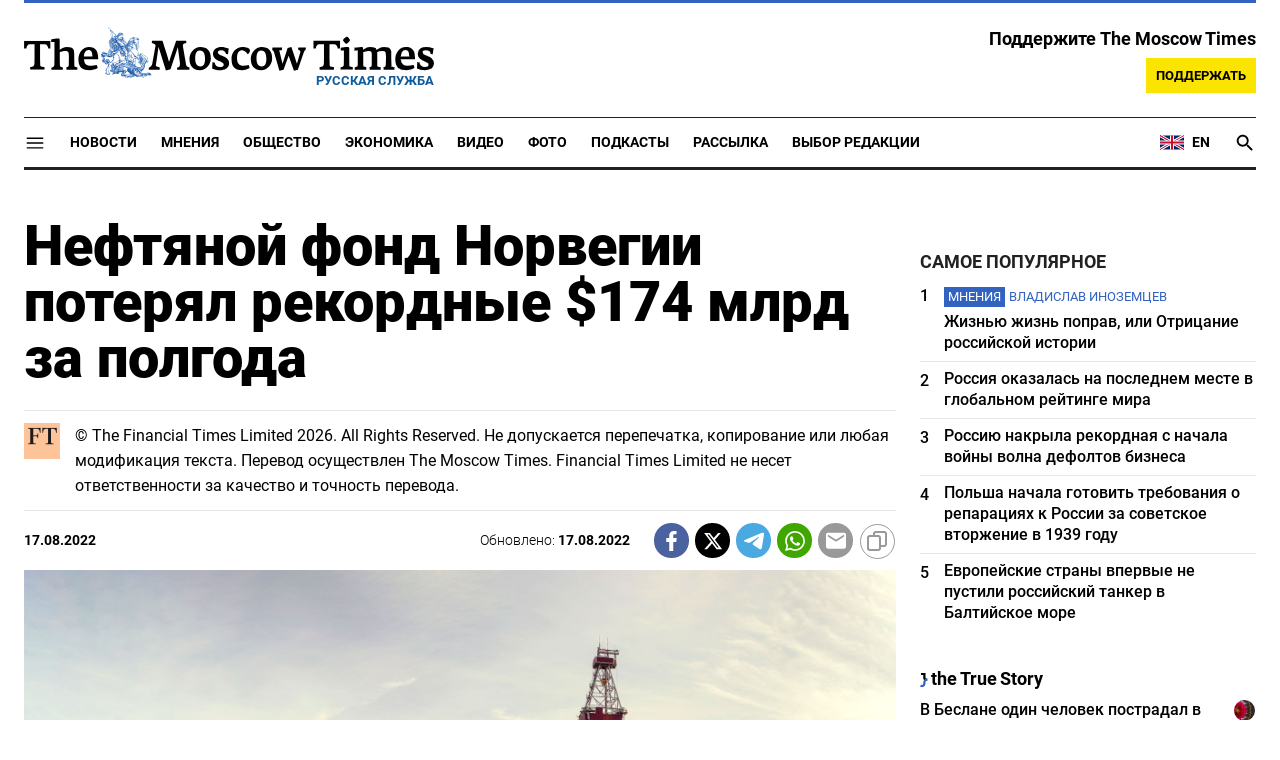

--- FILE ---
content_type: text/html; charset=UTF-8
request_url: https://ru.themoscowtimes.com/2022/08/17/neftyanoi-fond-norvegii-pones-rekordnii-ubitok-174-mlrd-a23305
body_size: 16897
content:
<!DOCTYPE html>
<html lang="ru">
	<head>
		<meta name="googlebot" content="noarchive">
		<base href="https://ru.themoscowtimes.com/" />
		<meta charset="utf-8">
		<meta http-equiv="X-UA-Compatible" content="IE=edge,chrome=1">
		<meta name="viewport" content="width=device-width, initial-scale=1" />
		<meta name="theme-color" content="#5882b5">
		<link rel="shortcut icon" href="https://ru.themoscowtimes.com/img/icons/favicon.ico">
		<link rel="publisher" href="https://plus.google.com/114467228383524488842" />

		<link rel="apple-touch-icon-precomposed" sizes="152x152" href="https://ru.themoscowtimes.com/img/icons/apple-touch-icon-152x152.png">
		<link rel="apple-touch-icon-precomposed" sizes="144x144" href="https://ru.themoscowtimes.com/img/icons/apple-touch-icon-144x144.png">
		<link rel="apple-touch-icon-precomposed" sizes="120x120" href="https://ru.themoscowtimes.com/img/icons/apple-touch-icon-120x120.png">
		<link rel="apple-touch-icon-precomposed" sizes="114x114" href="https://ru.themoscowtimes.com/img/icons/apple-touch-icon-114x114.png">
		<link rel="apple-touch-icon-precomposed" sizes="76x76" href="https://ru.themoscowtimes.com/img/icons/apple-touch-icon-76x76.png">
		<link rel="apple-touch-icon-precomposed" sizes="72x72" href="https://ru.themoscowtimes.com/img/icons/apple-touch-icon-72x72.png">
		<link rel="apple-touch-icon-precomposed" href="https://ru.themoscowtimes.com/img/icons/apple-touch-icon-57x57.png">

		<meta property="og:site_name" content="Русская служба The Moscow Times" />
		<meta property="fb:admins" content="1190953093,691361317" />
		<meta property="fb:app_id" content="1446863628952411" />

		<meta name="twitter:site" content="@MoscowTimes_ru">
		<meta name="twitter:creator" content="@MoscowTimes_ru">
		<meta property="twitter:account_id" content="1240929224443265025">
		<meta name="twitter:card" content="summary_large_image">

		
<title>Нефтяной фонд Норвегии потерял рекордные $174 млрд за полгода - Русская служба The Moscow Times</title>

	<link rel="canonical" href="https://ru.themoscowtimes.com/2022/08/17/neftyanoi-fond-norvegii-pones-rekordnii-ubitok-174-mlrd-a23305">

	<meta name="keywords" content="понес рекордные потери в своей истории.">
	<meta name="news_keywords" content="Нефтяной фонд Норвегии, чьи вложения в акции эквивалентны 1,5% мирового фондового рынка, стал настолько велик, что превратился в квази-индексный фонд, во многом отражая динамику этого рынка.">
	<meta name="description" content="Крупнейший в мире суверенный инвестиционный фонд в первой половине 2022 г.">
	<meta name="thumbnail" content="https://ru.themoscowtimes.com/image/320/70/04t7s8iB.jpg">
	<meta name="author" content="Эдриен Класа">

<meta name="apple-itunes-app" content="app-id=6446844435, app-argument=https://ru.themoscowtimes.com/2022/08/17/neftyanoi-fond-norvegii-pones-rekordnii-ubitok-174-mlrd-a23305">

	<meta property="og:url" content="https://ru.themoscowtimes.com/2022/08/17/neftyanoi-fond-norvegii-pones-rekordnii-ubitok-174-mlrd-a23305">
	<meta property="og:title" content="Нефтяной фонд Норвегии потерял рекордные $174 млрд за полгода - Русская служба The Moscow Times">
	<meta property="og:type" content="article">
	<meta property="og:description" content="Эдриен Класа - ">
	<meta property="og:image" content="https://ru.themoscowtimes.com/image/og/e5/23305__e5450d8c689e041b4757dcbf1abb9d92.jpg">
	<meta property="og:image:width" content="1200">
	<meta property="og:image:height" content="630">
	<meta property="article:author" content="Эдриен Класа">
	<meta property="article:content_tier" content="free">
	<meta property="article:modified_time" content="2026-01-18T09:08:43+03:00">
	<meta property="article:published_time" content="2022-08-17T13:15:00+03:00">
	<meta property="article:publisher" content="https://www.facebook.com/MoscowTimesRus">
	<meta property="article:section" content="news">
	<meta property="article:tag" content="">
	<meta property="twitter:title" content="Нефтяной фонд Норвегии потерял рекордные $174 млрд за полгода">
	<meta property="twitter:description" content="Эдриен Класа - ">
	<meta property="twitter:image:src" content="https://ru.themoscowtimes.com/image/og/e5/23305__e5450d8c689e041b4757dcbf1abb9d92.jpg">


<script type="application/ld+json" data-json-ld-for-pagemetadata>
	{"@context":"http:\/\/schema.org\/","@type":"NewsArticle","dateCreated":"2022-08-17T12:55:53+03:00","datePublished":"2022-08-17T13:15:00+03:00","dateModified":"2026-01-18T09:08:43+03:00","name":"\u041d\u0435\u0444\u0442\u044f\u043d\u043e\u0439 \u0444\u043e\u043d\u0434 \u041d\u043e\u0440\u0432\u0435\u0433\u0438\u0438 \u043f\u043e\u0442\u0435\u0440\u044f\u043b \u0440\u0435\u043a\u043e\u0440\u0434\u043d\u044b\u0435 $174 \u043c\u043b\u0440\u0434 \u0437\u0430 \u043f\u043e\u043b\u0433\u043e\u0434\u0430","headline":"\u041d\u0435\u0444\u0442\u044f\u043d\u043e\u0439 \u0444\u043e\u043d\u0434 \u041d\u043e\u0440\u0432\u0435\u0433\u0438\u0438 \u043f\u043e\u0442\u0435\u0440\u044f\u043b \u0440\u0435\u043a\u043e\u0440\u0434\u043d\u044b\u0435 $174 \u043c\u043b\u0440\u0434 \u0437\u0430 \u043f\u043e\u043b\u0433\u043e\u0434\u0430","description":"\u041a\u0440\u0443\u043f\u043d\u0435\u0439\u0448\u0438\u0439 \u0432\u00a0\u043c\u0438\u0440\u0435 \u0441\u0443\u0432\u0435\u0440\u0435\u043d\u043d\u044b\u0439 \u0438\u043d\u0432\u0435\u0441\u0442\u0438\u0446\u0438\u043e\u043d\u043d\u044b\u0439 \u0444\u043e\u043d\u0434 \u0432\u00a0\u043f\u0435\u0440\u0432\u043e\u0439 \u043f\u043e\u043b\u043e\u0432\u0438\u043d\u0435 2022\u00a0\u0433.","keywords":"","articleSection":"news","isAccessibleForFree":true,"mainEntityOfPage":"https:\/\/ru.themoscowtimes.com\/2022\/08\/17\/neftyanoi-fond-norvegii-pones-rekordnii-ubitok-174-mlrd-a23305","url":"https:\/\/ru.themoscowtimes.com\/2022\/08\/17\/neftyanoi-fond-norvegii-pones-rekordnii-ubitok-174-mlrd-a23305","thumbnailUrl":"https:\/\/ru.themoscowtimes.com\/image\/320\/70\/04t7s8iB.jpg","image":{"@type":"ImageObject","url":"https:\/\/ru.themoscowtimes.com\/image\/og\/e5\/23305__e5450d8c689e041b4757dcbf1abb9d92.jpg","width":1200,"height":630},"publisher":{"@type":"Organization","name":"\u0420\u0443\u0441\u0441\u043a\u0430\u044f \u0441\u043b\u0443\u0436\u0431\u0430 The Moscow Times","logo":{"@type":"ImageObject","url":"https:\/\/ru.themoscowtimes.com\/img\/logo.png","width":50,"height":50}},"inLanguage":{"@type":"Language","name":"Russian","alternateName":"ru"},"creator":"\u042d\u0434\u0440\u0438\u0435\u043d \u041a\u043b\u0430\u0441\u0430","author":{"@type":"Person","name":"\u042d\u0434\u0440\u0438\u0435\u043d \u041a\u043b\u0430\u0441\u0430","description":null,"image":"https:\/\/ru.themoscowtimes.com\/avatar_default.jpg","url":"https:\/\/ru.themoscowtimes.com\/author\/edrien-klasa"}}</script> <script type="application/ld+json" data-json-ld-for-pagemetadata>
	{"@context":"http:\/\/schema.org\/","@type":"BreadcrumbList","itemListElement":[{"@type":"ListItem","position":1,"name":"\u0420\u0443\u0441\u0441\u043a\u0430\u044f \u0441\u043b\u0443\u0436\u0431\u0430 The Moscow Times","item":"https:\/\/ru.themoscowtimes.com\/"},{"@type":"ListItem","position":2,"name":"\u042d\u043a\u043e\u043d\u043e\u043c\u0438\u043a\u0430","item":"https:\/\/ru.themoscowtimes.com\/business"},{"@type":"ListItem","position":3,"name":"\u041d\u0435\u0444\u0442\u044f\u043d\u043e\u0439 \u0444\u043e\u043d\u0434 \u041d\u043e\u0440\u0432\u0435\u0433\u0438\u0438 \u043f\u043e\u0442\u0435\u0440\u044f\u043b \u0440\u0435\u043a\u043e\u0440\u0434\u043d\u044b\u0435 $174 \u043c\u043b\u0440\u0434 \u0437\u0430 \u043f\u043e\u043b\u0433\u043e\u0434\u0430","item":"https:\/\/ru.themoscowtimes.com\/2022\/08\/17\/neftyanoi-fond-norvegii-pones-rekordnii-ubitok-174-mlrd-a23305"}]}</script> 		
		<link rel="preload" href="https://ru.themoscowtimes.com/fonts/merriweather-light.woff2" as="font" type="font/woff2" crossorigin>
		<link rel="preload" href="https://ru.themoscowtimes.com/fonts/roboto-bold.woff2" as="font" type="font/woff2" crossorigin>
		<link rel="preload" href="https://ru.themoscowtimes.com/fonts/roboto-black.woff2" as="font" type="font/woff2" crossorigin>
		<!-- load stylesheets -->
		<link type="text/css" href="https://ru.themoscowtimes.com/css/main.css?v=43" rel="stylesheet" media="screen" />
		
				<link rel="dns-prefetch" href="//www.google-analytics.com" />
		<script type="application/ld+json">
		{
		"@context": "http://schema.org",
		"@type": "NewsMediaOrganization",
		"name": "Русская служба The Moscow Times",
		"email": "general@themoscowtimes.com",
		"telephone": "",
		"url": "https://ru.themoscowtimes.com",
		"logo": "https://ru.themoscowtimes.com/img/mt_logo.png"
		}
		</script>

				<!-- Google Tag Manager -->
<script>(function(w,d,s,l,i){w[l]=w[l]||[];w[l].push({'gtm.start':
new Date().getTime(),event:'gtm.js'});var f=d.getElementsByTagName(s)[0],
j=d.createElement(s),dl=l!='dataLayer'?'&l='+l:'';j.async=true;j.src=
'https://www.googletagmanager.com/gtm.js?id='+i+dl;f.parentNode.insertBefore(j,f);
})(window,document,'script','dataLayer','GTM-PC863H4');</script>
<!-- End Google Tag Manager -->

<script>
  window.dataLayer = window.dataLayer || [];
  function gtag(){window.dataLayer.push(arguments);}
  gtag('js', new Date());

  gtag('config', 'GTM-PC863H4', {
send_page_view: false,
		'linker': {
    	'domains': ['ru.themoscowtimes.com', 'moscowtimes.eu', 'moscowtimes.nl', 'moscowtimes.io', 'moscowtimes.news']
  	}
	});
</script>

<!-- Global site tag (gtag.js) - GA4 -->
<script async src="https://www.googletagmanager.com/gtag/js?id=G-26Z3QSNGWL"></script>
<script>
  window.dataLayer = window.dataLayer || [];
  function gtag(){dataLayer.push(arguments);}
  gtag('js', new Date());
  gtag('config', 'G-26Z3QSNGWL');
</script>

<!-- Yandex.Metrika counter -->
<script type="text/javascript" >
   (function(m,e,t,r,i,k,a){m[i]=m[i]||function(){(m[i].a=m[i].a||[]).push(arguments)};
   m[i].l=1*new Date();k=e.createElement(t),a=e.getElementsByTagName(t)[0],k.async=1,k.src=r,a.parentNode.insertBefore(k,a)})
   (window, document, "script", "https://mc.yandex.ru/metrika/tag.js", "ym");

   ym(87098606, "init", {
        clickmap:true,
        trackLinks:true,
        accurateTrackBounce:true
   });
</script>
<noscript><div><img src="https://mc.yandex.ru/watch/87098606" style="position:absolute; left:-9999px;" alt="" /></div></noscript>
<!-- /Yandex.Metrika counter -->

<meta name="yandex-verification" content="602d5a402efeba1e" />

<script async src="https://thetruestory.news/widget-top.iife.js"></script>

<!-- Start GPT Async Tag 
<script async src="https://securepubads.g.doubleclick.net/tag/js/gpt.js"></script>

<script>
  var gptadslots = [];
  var googletag = googletag || {
    cmd: [],
  };

  googletag.cmd.push(function() {
    // Banner at the top of the page
    gptadslots.push(
      googletag
      .defineSlot(
        "/21704504769/TMT/billboard_top", [
          [970, 90],
          [970, 250],
          [980, 120],
          [728, 90],
        ],
        "ad-top"
      )
      .defineSizeMapping(
        googletag
        .sizeMapping()
        .addSize([0, 0], [])
        .addSize([728, 0], [
          [728, 90]
        ])
        .addSize(
          [1024, 0], [
            [728, 90],
            [970, 90],
            [980, 120],
            [970, 250],
          ]
        )
        .build()
      )
      .addService(googletag.pubads())
    );

    // first sidebar banner on the homepage (dont show 300x600)
    gptadslots.push(
      googletag
      .defineSlot(
        "/21704504769/TMT/sidebar_home", [
          [300, 250],
          [336, 280],
        ],
        "ad-aside-home"
      )
      .defineSizeMapping(
        googletag
        .sizeMapping()
        .addSize(
          [320, 0], [
            [300, 250],
            [336, 280],
          ]
        )
        .addSize(
          [1024, 0], [
            [300, 250],
            [336, 280],
          ]
        )
        .build()
      )
      .addService(googletag.pubads())
    );

    // Mobile banner above Highligts
    gptadslots.push(
      googletag
      .defineSlot(
        "/21704504769/TMT/mobile_above_highlights_home", [
          [300, 250],
          [336, 280],
          [320, 100],
          [728, 90],
        ],
        "ad-above-highlights-home"
      )
      .defineSizeMapping(
        googletag
        .sizeMapping()
        .addSize([0, 0], [])
        .addSize(
          [320, 0], [
            [300, 250],
            [336, 280],
            [320, 100],
          ]
        )
        .addSize([728, 0], [
          [728, 90]
        ])
        .addSize([1024, 0], [])
        .build()
      )
      .addService(googletag.pubads())
    );

    // banner in the sidebars
    gptadslots.push(
      googletag
      .defineSlot(
        "/21704504769/TMT/sidebar_top", [
          [300, 250],
          [336, 280],
          [300, 600],
        ],
        "ad-aside"
      )
      .defineSizeMapping(
        googletag
        .sizeMapping()
        .addSize(
          [320, 0], [
            [300, 250],
            [336, 280],
          ]
        )
        .addSize(
          [1024, 0], [
            [300, 250],
            [336, 280],
            [300, 600],
          ]
        )
        .build()
      )
      .addService(googletag.pubads())
    );

    // sitewide banner at the bottom
    gptadslots.push(
      googletag
      .defineSlot(
        "/21704504769/TMT/billboard_bottom", [
          [300, 250],
          [336, 280],
          [320, 100],
          [728, 90],
          [970, 90],
          [980, 120],
          [970, 250],
        ],
        "ad-bottom"
      )
      .defineSizeMapping(
        googletag
        .sizeMapping()
        .addSize([0, 0], [])
        .addSize(
          [320, 0], [
            [300, 250],
            [336, 280],
            [320, 100],
          ]
        )
        .addSize([728, 0], [
          [728, 90]
        ])
        .addSize(
          [1024, 0], [
            [728, 90],
            [970, 90],
            [980, 120],
            [970, 250],
          ]
        )
        .build()
      )
      .addService(googletag.pubads())
    );

    // sitewide banner at the bottom used on homepage after meanwhile
    gptadslots.push(
      googletag
      .defineSlot(
        "/21704504769/TMT/billboard_bottom_2", [
          [300, 250],
          [336, 280],
          [320, 100],
          [728, 90],
          [970, 90],
          [980, 120],
          [970, 250],
        ],
        "ad-bottom-2"
      )
      .defineSizeMapping(
        googletag
        .sizeMapping()
        .addSize([0, 0], [])
        .addSize(
          [320, 0], [
            [300, 250],
            [336, 280],
            [320, 100],
          ]
        )
        .addSize([728, 0], [
          [728, 90]
        ])
        .addSize(
          [1024, 0], [
            [728, 90],
            [970, 90],
            [980, 120],
            [970, 250],
          ]
        )
        .build()
      )
      .addService(googletag.pubads())
    );

    // Videos at Bottom of Article
    //gptadslots.push(googletag.defineSlot('/21704504769/TMT/video-below-content', [[580, 400], 'fluid', [1024, 768]], 'video-below-content')
    //.defineSizeMapping(googletag.sizeMapping()
    //.addSize([0, 0], [])
    //.addSize([320, 0], [[300, 250], [336, 280], [320, 100]])
    //.addSize([728, 0], [[728, 90]])
    //.addSize([1024, 0], [[728, 90], [970, 90], [980, 120], [970, 250]])
    //.build())
    //.addService(googletag.pubads()));

    // Videos in Article
    gptadslots.push(
      googletag
      .defineSlot(
        "/21704504769/TMT/video-in-article-content", [
          [336, 280],
          [1, 1],
          [300, 250],
          [320, 50],
          [580, 400], "fluid"
        ],
        "video-in-article-content"
      )
      .defineSizeMapping(
        googletag
        .sizeMapping()
        .addSize([0, 0], [])
        .addSize(
          [320, 0], [
            [300, 250],
            [336, 280],
            [320, 100],
          ]
        )
        .addSize([728, 0], [
          [728, 90]
        ])
        .addSize(
          [1024, 0], [
            [728, 90],
            [970, 90],
            [980, 120],
            [970, 250],
          ]
        )
        .build()
      )
      .addService(googletag.pubads())
    );

    // Sticky Article Billboard Bottom
    gptadslots.push(
      googletag
      .defineSlot(
        "/21704504769/TMT/sticky_article_billboard_bottom", ["fluid", [970, 90],
          [970, 250],
          [980, 120],
          [728, 90],
          [1024, 768]
        ],
        "sticky-article-billboard-bottom"
      )
      .defineSizeMapping(
        googletag
        .sizeMapping()
        .addSize([0, 0], [])
        .addSize([728, 0], [
          [728, 90]
        ])
        .addSize(
          [1024, 0], [
            [728, 90],
            [970, 90],
            [980, 120],
            [970, 250],
          ]
        )
        .build()
      )
      .addService(googletag.pubads())
    );

    // googletag.pubads().enableSingleRequest();
    googletag.pubads().collapseEmptyDivs();
    googletag.pubads().setCentering(true);

    googletag.pubads().enableLazyLoad();
    // Register event handlers to observe lazy loading behavior
    googletag.pubads().addEventListener("slotRequested", function(event) {
      console.log(event.slot.getSlotElementId(), "fetched");
    });

    googletag.pubads().addEventListener("slotOnload", function(event) {
      console.log(event.slot.getSlotElementId(), "rendered");
    });

    googletag.enableServices();
  });
</script>

-->	</head>

	<body class="article-item" y-use="Main">
		<!-- Google Tag Manager (noscript) -->
<noscript><iframe src="https://www.googletagmanager.com/ns.html?id=GTM-PC863H4"
height="0" width="0" style="display:none;visibility:hidden"></iframe></noscript>
<!-- End Google Tag Manager (noscript) -->

<!-- Start GPT Async Tag -->
<script async='async' src='https://www.googletagservices.com/tag/js/gpt.js'></script>
		
	<div hidden>	
	<svg>
		<defs>
			<symbol id="icon-social-facebook" viewBox="0 0 24 24">
				<path d="M 17.629961,8.4000485 H 13.399974 V 6.0000562 c 0,-1.2383961 0.100799,-2.0183936 1.875594,-2.0183936 h 2.241593 V 0.1656745 C 16.426364,0.0528748 15.329568,-0.002325 14.231571,7.500026e-5 10.975981,7.500026e-5 8.599989,1.9884688 8.599989,5.6388574 V 8.4000485 H 5 v 4.7999855 l 3.599989,-0.0012 V 24 h 4.799985 V 13.196434 l 3.679188,-0.0012 z"/>
			</symbol>
			<symbol id="icon-social-twitter" viewBox="0 0 24 24">
				<path d="M18.244 2.25h3.308l-7.227 8.26 8.502 11.24H16.17l-5.214-6.817L4.99 21.75H1.68l7.73-8.835L1.254 2.25H8.08l4.713 6.231zm-1.161 17.52h1.833L7.084 4.126H5.117z" />
			</symbol>
			<symbol id="icon-social-telegram" viewBox="0 0 24 24">
				<path d="M 1.6172212,10.588618 C 9.00256,7.3396099 18.559781,3.3783929 19.879012,2.8301342 c 3.460555,-1.4349934 4.522403,-1.1599824 3.992949,2.0179227 -0.380198,2.28412 -1.477303,9.8463361 -2.351697,14.5532551 -0.518878,2.791245 -1.682974,3.122081 -3.513443,1.914501 -0.88027,-0.581168 -5.323344,-3.519319 -6.287645,-4.209197 -0.88027,-0.628765 -2.094316,-1.385046 -0.571765,-2.874689 0.541795,-0.530629 4.093434,-3.921845 6.860585,-6.5614811 0.362569,-0.346701 -0.09284,-0.916116 -0.511238,-0.638166 C 13.767067,9.5056159 8.59592,12.938553 7.937774,13.38574 6.943504,14.060927 5.9886038,14.370608 4.2744859,13.878174 2.9793485,13.506204 1.7141802,13.062543 1.2217459,12.893305 -0.67453745,12.24221 -0.22441245,11.398961 1.6172212,10.588618 Z" />
			</symbol>
			<symbol id="icon-social-whatsapp" viewBox="0 0 24 24">
				<path d="M17.472 14.382c-.297-.149-1.758-.867-2.03-.967-.273-.099-.471-.148-.67.15-.197.297-.767.966-.94 1.164-.173.199-.347.223-.644.075-.297-.15-1.255-.463-2.39-1.475-.883-.788-1.48-1.761-1.653-2.059-.173-.297-.018-.458.13-.606.134-.133.298-.347.446-.52.149-.174.198-.298.298-.497.099-.198.05-.371-.025-.52-.075-.149-.669-1.612-.916-2.207-.242-.579-.487-.5-.669-.51-.173-.008-.371-.01-.57-.01-.198 0-.52.074-.792.372-.272.297-1.04 1.016-1.04 2.479 0 1.462 1.065 2.875 1.213 3.074.149.198 2.096 3.2 5.077 4.487.709.306 1.262.489 1.694.625.712.227 1.36.195 1.871.118.571-.085 1.758-.719 2.006-1.413.248-.694.248-1.289.173-1.413-.074-.124-.272-.198-.57-.347m-5.421 7.403h-.004a9.87 9.87 0 01-5.031-1.378l-.361-.214-3.741.982.998-3.648-.235-.374a9.86 9.86 0 01-1.51-5.26c.001-5.45 4.436-9.884 9.888-9.884 2.64 0 5.122 1.03 6.988 2.898a9.825 9.825 0 012.893 6.994c-.003 5.45-4.437 9.884-9.885 9.884m8.413-18.297A11.815 11.815 0 0012.05 0C5.495 0 .16 5.335.157 11.892c0 2.096.547 4.142 1.588 5.945L.057 24l6.305-1.654a11.882 11.882 0 005.683 1.448h.005c6.554 0 11.89-5.335 11.893-11.893a11.821 11.821 0 00-3.48-8.413Z" />
			</symbol>
			<symbol id="icon-social-mail" viewBox="0 0 24 24">
				<path d="M 21.6,2 H 2.4 C 1.08,2 0.012,3.08 0.012,4.4 L 0,18.8 c 0,1.32 1.08,2.4 2.4,2.4 h 19.2 c 1.32,0 2.4,-1.08 2.4,-2.4 V 4.4 C 24,3.08 22.92,2 21.6,2 Z m 0,4.8 -9.6,6 -9.6,-6 V 4.4 l 9.6,6 9.6,-6 z"/>
			</symbol>
			<symbol id="icon-social-rss" viewBox="0 0 24 24">
				<path d="M 2.0000001,2 V 5.6376953 C 11.03599,5.6376953 18.362305,12.96401 18.362305,22 H 22 C 22,10.958869 13.041131,2 2.0000001,2 Z m 0,7.2753906 v 3.6376954 c 5.0128532,0 9.0869139,4.074061 9.0869139,9.086914 h 3.637695 c 0,-7.030848 -5.6937607,-12.7246094 -12.7246089,-12.7246094 z M 4.7701824,16.396159 A 2.8020567,2.8020567 0 0 0 2.0000001,19.197266 2.8020567,2.8020567 0 0 0 4.8027344,22 2.8020567,2.8020567 0 0 0 7.6038412,19.197266 2.8020567,2.8020567 0 0 0 4.8027344,16.396159 a 2.8020567,2.8020567 0 0 0 -0.032552,0 z" />
			</symbol>
			<symbol id="icon-social-instagram" viewBox="0 0 24 24">
				<path d="M 6.9980469,0 C 3.1390469,0 0,3.1419531 0,7.001953 v 10 C 0,20.860953 3.1419531,24 7.001953,24 h 10 C 20.860953,24 24,20.858047 24,16.998047 V 6.9980469 C 24,3.1390469 20.858047,0 16.998047,0 Z M 19,4 c 0.552,0 1,0.448 1,1 0,0.552 -0.448,1 -1,1 -0.552,0 -1,-0.448 -1,-1 0,-0.552 0.448,-1 1,-1 z m -7,2 c 3.309,0 6,2.691 6,6 0,3.309 -2.691,6 -6,6 C 8.691,18 6,15.309 6,12 6,8.691 8.691,6 12,6 Z m 0,2 a 4,4 0 0 0 -4,4 4,4 0 0 0 4,4 4,4 0 0 0 4,-4 4,4 0 0 0 -4,-4 z" />
			</symbol>
			<symbol id="icon-social-youtube" viewBox="0 0 24 24">
				<path d="M 23.329575,6.0624689 C 23.107719,4.8379162 22.050646,3.9461464 20.823918,3.6677402 18.988177,3.2784063 15.59075,3 11.914918,3 8.24126,3 4.7894579,3.2784063 2.9515412,3.6677402 1.7269891,3.9461464 0.66774015,4.7813652 0.44588488,6.0624689 0.22185526,7.4545 0,9.4033439 0,11.909 c 0,2.505656 0.22185526,4.454501 0.50026152,5.846531 0.22402961,1.224553 1.28110368,2.116323 2.50565638,2.394729 1.9488437,0.389334 5.2897187,0.66774 8.9655511,0.66774 3.675833,0 7.016708,-0.278406 8.965552,-0.66774 1.224552,-0.278406 2.281626,-1.113625 2.505656,-2.394729 C 23.664532,16.363501 23.942938,14.358105 23.99949,11.909 23.886387,9.4033439 23.607981,7.4545 23.329575,6.0624689 Z M 8.9090002,15.806688 V 8.0113126 L 15.701678,11.909 Z" />
			</symbol>
			<symbol id="icon-video" viewBox="0 0 24 24">
				<path d="M8 5v14l11-7z" />
			</symbol>
			<symbol id="icon-podcast" viewBox="0 0 24 24">
				<path d="m 11.992,15.157895 c 2.096816,0 3.776796,-1.692632 3.776796,-3.789474 l 0.01263,-7.5789473 C 15.781428,1.6926316 14.088816,0 11.992,0 9.8951825,0 8.2025717,1.6926316 8.2025717,3.7894737 v 7.5789473 c 0,2.096842 1.6926108,3.789474 3.7894283,3.789474 z m 6.694657,-3.789474 c 0,3.789474 -3.208383,6.442105 -6.694657,6.442105 -3.4862749,0 -6.6946572,-2.652631 -6.6946572,-6.442105 H 3.15 c 0,4.307368 3.4357485,7.869474 7.578857,8.488421 V 24 h 2.526285 V 19.856842 C 17.398251,19.250526 20.834,15.688421 20.834,11.368421 Z" />
			</symbol>
			<symbol id="icon-gallery" viewBox="0 0 24 24">
				<circle r="3.8400002" cy="13.2" cx="12" />	
				<path d="M 8.4,1.2 6.204,3.6 H 2.4 C 1.08,3.6 0,4.68 0,6 v 14.4 c 0,1.32 1.08,2.4 2.4,2.4 h 19.2 c 1.32,0 2.4,-1.08 2.4,-2.4 V 6 C 24,4.68 22.92,3.6 21.6,3.6 H 17.796 L 15.6,1.2 Z m 3.6,18 c -3.312,0 -6,-2.688 -6,-6 0,-3.312 2.688,-6 6,-6 3.312,0 6,2.688 6,6 0,3.312 -2.688,6 -6,6 z" />
			</symbol>
		</defs>
	</svg>
</div>	   
	<div class="container">
		<div class="site-header py-3 hidden-xs">
	<a href="https://ru.themoscowtimes.com/" class="site-header__logo" title="Русская служба The Moscow Times">
		<img src="https://ru.themoscowtimes.com/img/mt_logo.gif" decoding="async" width="410" height="51" alt="Русская служба The Moscow Times" />
		<span class="site-header__text">Русская Служба</span>
	</a>
		<div class="contribute-teaser hidden-xs">
		<div class="contribute-teaser__cta mb-1">
			Поддержите The Moscow Times		</div>
		<a class="contribute-teaser__button" href="https://ru.themoscowtimes.com/contribute?utm_source=contribute&utm_medium=internal-header" class="contribute-teaser__cta">
			Поддержать		</a>
	</div>
</div>	</div>
	<div class="container">
		<div class="navigation" y-use="Navigation">
	
	<div class="nav-expanded" style="display: none;" y-name="expanded">
  <div class="nav-overlay"></div>
  <div class="nav-container" y-name="container">
    <div class="container">
      <div class="nav-container__inner">
        <div class="nav-expanded__header">
          <div class="nav-expanded__close" y-name="close">&times;</div>
        </div>
        <nav class="">
          <ul class="depth-0" >

<li class="has-child" >
<a href="#" >Разделы</a>
<ul class="depth-1" >

<li class="" >
<a href="/news" >Новости</a>
</li>

<li class="" >
<a href="/economy" >Экономика</a>
</li>

<li class="" >
<a href="/opinion" >Мнения</a>
</li>

<li class="" >
<a href="/society" >Общество</a>
</li>

<li class="" >
<a href="/ecology" >Экология</a>
</li>

<li class="" >
<a href="/videos" >Видео</a>
</li>

<li class="" >
<a href="/galleries" >Фото</a>
</li>

<li class="" >
<a href="/podcasts" >Подкасты</a>
</li>

<li class="" >
<a href="/newsletters" >Рассылка</a>
</li>

<li class="" >
<a href="/lectures" >TMT Lecture Series</a>
</li>

<li class="" >
<a href="/feature" >Выбор редакции</a>
</li>

<li class="" >
<a href="/vtimes" >VTimes</a>
</li>

</ul>

</li>

<li class="" >
<a href="#" ></a>
</li>

</ul>
        </nav>
      </div>
    </div>
  </div>
</div>	
	<nav class="nav-top">
		<div class="menu-trigger" y-name="open">
			<svg class="icon icon--lg" viewBox="0 0 48 48" height="22" width="22">
				<path d="M6 36v-3h36v3Zm0-10.5v-3h36v3ZM6 15v-3h36v3Z"></path>
			</svg>			
		</div>
		<div class="nav-top__logo--xs hidden-sm-up">
			<a href="https://ru.themoscowtimes.com/" class="site-header__logo" title="Русская служба The Moscow Times">
				<img src="https://ru.themoscowtimes.com/img/mt_logo.gif" width="177" height="22" alt="Русская служба The Moscow Times" />
				<span class="site-header__text">Русская Служба</span>
			</a>
		</div>
		
		<ul class="nav-top__list" >

<li class="" >
<a href="/news" >Новости</a>
</li>

<li class="" >
<a href="/opinion" >Мнения</a>
</li>

<li class="" >
<a href="/society" >Общество</a>
</li>

<li class="" >
<a href="/economy" >Экономика</a>
</li>

<li class="" >
<a href="/videos" >Видео</a>
</li>

<li class="" >
<a href="/galleries" >Фото</a>
</li>

<li class="" >
<a href="/podcasts" >Подкасты</a>
</li>

<li class="" >
<a href="/newsletters" >Рассылка</a>
</li>

<li class="" >
<a href="/feature" >Выбор редакции</a>
</li>

</ul>
		
		<div class="nav-top__extra">
			<a class="nav-top__lang-toggle" href="https://themoscowtimes.com" id="analytics-lang-toggle">
				<svg width="26" height="18" viewBox="0 0 26 18" fill="none" xmlns="http://www.w3.org/2000/svg">
					<path d="M1 2V16H25V2H1Z" fill="#012169" />
					<path d="M1 2L25 16L1 2ZM25 2L1 16L25 2Z" fill="black" />
					<path d="M25 2L1 16M1 2L25 16L1 2Z" stroke="white" stroke-width="3" />
					<path d="M1 2L25 16L1 2ZM25 2L1 16L25 2Z" fill="black" />
					<path d="M25 2L1 16M1 2L25 16L1 2Z" stroke="#C8102E" />
					<path d="M13 2V16V2ZM1 9H25H1Z" fill="black" />
					<path d="M1 9H25M13 2V16V2Z" stroke="white" stroke-width="4" />
					<path d="M13 2V16V2ZM1 9H25H1Z" fill="black" />
					<path d="M1 9H25M13 2V16V2Z" stroke="#C8102E" stroke-width="2" />
				</svg>
				<span>EN</span>
			</a>

			<a href="https://ru.themoscowtimes.com/search" class="nav-top__search" title="Search">
				<svg y-name="search" viewBox="0 0 24 24" height="22" width="22" class="nav-top__search-trigger icon icon--lg">
					<path d="M15.5 14h-.79l-.28-.27C15.41 12.59 16 11.11 16 9.5 16 5.91 13.09 3 9.5 3S3 5.91 3 9.5 5.91 16 9.5 16c1.61 0 3.09-.59 4.23-1.57l.27.28v.79l5 4.99L20.49 19l-4.99-5zm-6 0C7.01 14 5 11.99 5 9.5S7.01 5 9.5 5 14 7.01 14 9.5 11.99 14 9.5 14z"/>
				</svg>
			</a>
		</div>
	</nav>
	
	<div class="nav-top sticky-nav">
		<div y-use="ProgressBar" class="timeline"></div>
	</div>
</div>	</div>
	<div class="container">
		 	<div class="contribute-teaser-mobile hidden-sm-up">
		<div class="contribute-teaser-mobile__cta">
			<span>Поддержите The Moscow Times</span>
		</div>
		<div class="contribute-teaser-mobile__container">
			<a class="contribute-teaser-mobile__container__button" href="https://ru.themoscowtimes.com/contribute?utm_source=contribute&utm_medium=internal-header-mobile" class="contribute-teaser__cta">
				Поддержать			</a>
		</div>
	</div>
 	</div>
	<div class="contribute-modal" y-use="contribute.Modal">
	<div class="contribute-modal__wrapper">
		<h2>Подписывайтесь на The Moscow Times в Telegram — @moscowtimes_ru</h2>
				<a y-name="contribute-btn" class="button" href="https://t.me/moscowtimes_ru?utm_source=website&utm_medium=modal">Подписаться</a>
				<span y-name="close" class="contribute-modal__close"></span>	</div>
</div>
<article id="23305">

	<!--[[[article:23305]]]-->
	<div class="gtm-section gtm-type" data-section="news"
		data-type="default">
		<!-- Google Tag Manager places Streamads based on these classes -->
	</div>

	
		<div class="container article-container" id="article-id-23305">
			<div class="row-flex gutter-2">
				<div class="col">
					<article class="article article--news">

						
						<header class="article__header ">
							
							
							
							<h1>Нефтяной фонд Норвегии потерял рекордные $174 млрд за полгода</h1>
							<h2></h2>
						</header>
																				<div class="byline__disclaimer">
								<img src="https://ru.themoscowtimes.com/img/ft.png" width="36" height="36" alt="Financial Times" >
								<p>
									&copy; The Financial Times Limited 2026. All Rights Reserved. Не
									допускается перепечатка, копирование или любая модификация текста. Перевод осуществлен The Moscow Times.
									Financial Times Limited не несет ответственности за качество и точность перевода.
								</p>
							</div>
												<div class="article__byline ">
							<div class="row-flex">
								<div class="col">
									<div class="article__byline__details">
																															
										<div class="byline__details__column">
											
											<div class="article__timestamp">
												<div>
													<time 
														class="article__datetime timeago" 
														datetime="2022-08-17T13:15:00+03:00"
														y-use="Timeago"
													>
														17.08.2022													</time>
												</div>
																									<div>
														<span>Обновлено: </span>
														<time 
															class="article__datetime timeago"
															datetime="2022-08-17T16:18:40+03:00" 
															y-use="Timeago"
														>
															17.08.2022														</time>
													</div>
																							</div>
										</div>
									</div>
								</div>
								<div class="col-auto">
									<div class="article__byline__social">
										<div class="social">
	<a 
		href="https://www.facebook.com/sharer/sharer.php?u=https://ru.themoscowtimes.com/2022/08/17/neftyanoi-fond-norvegii-pones-rekordnii-ubitok-174-mlrd-a23305"  
		class="social__icon social__icon--facebook" 
		target="_blank" 
		title="Поделиться на Facebook"
	>
		<svg class="social__icon__svg" width="20px" height="20px">
			<use href="#icon-social-facebook"></use>
		</svg>
	</a>
	<a 
		href="https://twitter.com/intent/tweet/?url=https://ru.themoscowtimes.com/2022/08/17/neftyanoi-fond-norvegii-pones-rekordnii-ubitok-174-mlrd-a23305&text=Нефтяной фонд Норвегии потерял рекордные $174 млрд за полгода"
		class="social__icon social__icon--twitter" 
		target="_blank"
		title="Поделиться на Twitter"
	>
		<svg class="social__icon__svg" width="20px" height="20px">
			<use href="#icon-social-twitter"></use>
		</svg>
	</a>
	<a 
		href="https://telegram.me/share/url?url=https://ru.themoscowtimes.com/2022/08/17/neftyanoi-fond-norvegii-pones-rekordnii-ubitok-174-mlrd-a23305" 
		class="social__icon social__icon--telegram"
		target="_blank" 
		title="Поделиться на Telegram"
	>
		<svg class="social__icon__svg" width="20px" height="20px">
			<use href="#icon-social-telegram"></use>
		</svg>
	</a>
	<a 
		href="https://wa.me/?text=https://ru.themoscowtimes.com/2022/08/17/neftyanoi-fond-norvegii-pones-rekordnii-ubitok-174-mlrd-a23305" 
		class="social__icon social__icon--whatsapp"
		target="_blank"
		title="Поделиться на WhatsApp"
		>
		<svg class="social__icon__svg" width="20px" height="20px">
			<use href="#icon-social-whatsapp"></use>
		</svg>
	</a>
	<a href="/cdn-cgi/l/email-protection#[base64]" class="social__icon social__icon--mail" target="_blank" title="Поделиться электронной почтой">
		<svg class="social__icon__svg" width="20px" height="20px">
			<use href="#icon-social-mail"></use>
		</svg>
	</a>
  <div class="byline__share" y-use="Copy2Clipboard">
  <a href="#" y-name="copy" title="Скопировать ссылку">
    <svg width="37" height="37" fill="none" xmlns="http://www.w3.org/2000/svg">
      <circle cx="18.5" cy="18.5" r="17" stroke="#999" stroke-opacity="1" />
      <rect x="15" y="23" width="14" height="12" rx="2" transform="rotate(-90 15 23)" fill="#fff" stroke="#999999"
        stroke-width="2" />
      <rect x="9" y="27" width="14" height="12" rx="2" transform="rotate(-90 9 27)" fill="#fff" stroke="#999999"
        stroke-width="2" />
    </svg>
  </a>
  <span class="social__label">
    <span class="byline__share__text" y-name="to_copy"></span>
    <span class="byline__share__notice" y-name="copied"><i>Скопировано!</i></span>
  </span>
</div></div>									</div>
								</div>
							</div>
						</div>
						
						
						
															<figure class="article__featured-image featured-image">	
										<img 
		src="https://ru.themoscowtimes.com/image/article_320/70/04t7s8iB.jpg" 
		srcset="https://ru.themoscowtimes.com/image/article_1360/70/04t7s8iB.jpg 1360w,https://ru.themoscowtimes.com/image/article_960/70/04t7s8iB.jpg 960w,https://ru.themoscowtimes.com/image/article_640/70/04t7s8iB.jpg 640w,https://ru.themoscowtimes.com/image/article_320/70/04t7s8iB.jpg 320w,https://ru.themoscowtimes.com/image/article_160/70/04t7s8iB.jpg 160w"
		sizes="(min-width: 1400px) 992px,
		(min-width: 992px) calc(100vw - 336px - 48px),
		calc(100vw - 24px)" 
		alt="" 
		loading="eager" 
		decoding="async" 
					style="width:100%;"
							fetchPriority ="high"
			>
									
																			<figcaption class="">
											<span class="article__featured-image__caption featured-image__caption">
																							</span>
											<span class="article__featured-image__credits featured-image__credits">
												NDLA											</span>
										</figcaption>
										
								</figure>
													

						<div class="article__content-container">
							<div class="article__content" y-name="article-content">
																											<div class="article__block article__block--html article__block--column ">
																						<p>Крупнейший в&nbsp;мире суверенный инвестиционный фонд в&nbsp;первой половине 2022&nbsp;г. понес рекордные потери в&nbsp;своей истории. Нефтяной фонд Норвегии, чьи вложения в&nbsp;акции эквивалентны 1,5% мирового фондового рынка, стал настолько велик, что превратился в&nbsp;квази-индексный фонд, во&nbsp;многом отражая динамику этого рынка.</p>
<p>Последний сильно поднялся в&nbsp;прошлом году благодаря ультрамягкой денежной политике центробанков и&nbsp;открытию экономик после пандемии, принеся норвежскому фонду 14,5% дохода. Однако в&nbsp;январе&ndash;июне этого года рынок упал на&nbsp;опасениях, связанных с&nbsp;высокой инфляцией, возможной рецессией и&nbsp;повышением процентных ставок.</p>
<p>Фонд, активы которого составляют $1,2 трлн, понес в&nbsp;первом полугодии 14,4%-ный убыток, что соответствует $174&nbsp;млрд. Рекордные долларовые потери были вызваны распродажей во&nbsp;всех секторах, кроме энергетического, сообщил фонд в&nbsp;среду. Николай Танген, гендиректор Norges Bank Investment Management (NBIM), управляющей компании фонда, сказал на&nbsp;пресс-конференции:</p>																					</div>
																			<div class="article__block article__block--quote article__block--column ">
																						<blockquote class="article__quote">
	Фонд сейчас настолько велик, что очень большими становятся и суммы [потерь]. Но мы долгосрочные инвесторы, поэтому должны терпимо относиться к таким колебаниям. </blockquote>
																							   												   																					</div>
																			<div class="article__block article__block--html article__block--column ">
																						 <p>Необычным в&nbsp;этот раз было то, что фонд потерял деньги и&nbsp;на&nbsp;акциях, и&nbsp;на&nbsp;облигациях, добавил Танген. Убытки по&nbsp;портфелю акций оказались особенно большими&nbsp;&mdash; 17%, а&nbsp;по&nbsp;инструментам с&nbsp;фиксированным доходом&nbsp;&mdash; 9,3%. Самый значительный вклад в&nbsp;потери NBIM на&nbsp;фондовом рынке внесли акции Meta, материнской компании Facebook, подешевевшие на&nbsp;52%.</p>
<p>Вложения в&nbsp;недвижимость дали 7,1% дохода, но&nbsp;они составляют лишь 3% активов фонда. Инвестиции в&nbsp;инфраструктуру возобновляемой энергетики обернулись убытком в&nbsp;13,3%.</p>
<p>&laquo;Основными факторами, определившими динамику рынка, стали рост процентных ставок, высокая инфляция и&nbsp;война в&nbsp;Европе. Особенно плохой результат показали технологические акции, потерявшие 28%&raquo;,&nbsp;&mdash; говорится в&nbsp;отчете Тангена.</p>
<p>Между тем вложения в&nbsp;энергетический сектор принесли в&nbsp;первом полугодии 13% дохода благодаря резкому росту цен на&nbsp;нефть, газ и&nbsp;нефтепродукты.</p> 																					</div>
																			<div class="article__block article__block--article article__block--column ">
																						<aside class="article__related-article">
	<a
		data-id="in-article-block"
		data-title="Крупные пайщики побежали из ПИФов, потеряв почти половину денег"
		data-url="https://ru.themoscowtimes.com/2022/08/17/krupnie-paischiki-pobezhali-iz-pifov-posle-ogromnih-poter-a23287"
		class="related-article__inner" href="https://ru.themoscowtimes.com/2022/08/17/krupnie-paischiki-pobezhali-iz-pifov-posle-ogromnih-poter-a23287"
		title="Крупные пайщики побежали из ПИФов, потеряв почти половину денег"
	>
		<div
			class="related-article__content">

			
							<figure>
					 	<img 
		src="https://ru.themoscowtimes.com/image/article_160/e9/moex-37894.jpg" 
		srcset="https://ru.themoscowtimes.com/image/article_1360/e9/moex-37894.jpg 1360w,https://ru.themoscowtimes.com/image/article_960/e9/moex-37894.jpg 960w,https://ru.themoscowtimes.com/image/article_640/e9/moex-37894.jpg 640w,https://ru.themoscowtimes.com/image/article_320/e9/moex-37894.jpg 320w,https://ru.themoscowtimes.com/image/article_160/e9/moex-37894.jpg 160w"
		sizes="(min-width: 1200x) 428px,
		(min-width: 992x) 50vw,
		(min-width: 768px) 30vw,
		30vw" 
		alt="Крупные пайщики побежали из ПИФов, потеряв почти половину денег" 
		loading="lazy" 
		decoding="async" 
					style="width:100%;"
					>
 				</figure>
			
			<div class="related-article__content__body">
				<h3 class="related-article__title">
					Крупные пайщики побежали из ПИФов, потеряв почти половину денег				</h3>
							</div>
		</div>
	</a>
</aside>
																					</div>
																								</div>

															<div class="hidden-sm-up">
									<a class="" href="https://ru.themoscowtimes.com/author/edrien-klasa" title="Эдриен Класа">
										
<div class="author-excerpt-default article__author-excerpt-default">
	<a class="" href="https://ru.themoscowtimes.com/author/edrien-klasa" title="Эдриен Класа">
		<h3 class="author-excerpt-default__name">
			Эдриен Класа		</h3>
		
				
		<span class="author-excerpt-default__description">
					</span>
	</a>

	
	</div>									</a>
								</div>
								<div class="hidden-xs">
									
<div class="author-excerpt-small article__author-excerpt-small">
	<div class="row-flex ">
		<div class="col-auto col-auto-xs">
			<div>
							</div>
		</div>
		<div class="col">
			<div class="author-excerpt-small__content">
				<a class="" href="https://ru.themoscowtimes.com/author/edrien-klasa" title="Эдриен Класа">
					<h3 class="author-excerpt-small__name">
						Эдриен Класа					</h3>
					<span class="author-excerpt-small__description">
											</span>
				</a>
				
								
											</div>
		</div>
	</div>
</div>								</div>
															<div class="hidden-sm-up">
									<a class="" href="https://ru.themoscowtimes.com/author/robin-uigglsuort" title="Робин Уигглсуорт">
										 
<div class="author-excerpt-default article__author-excerpt-default">
	<a class="" href="https://ru.themoscowtimes.com/author/robin-uigglsuort" title="Робин Уигглсуорт">
		<h3 class="author-excerpt-default__name">
			Робин Уигглсуорт		</h3>
		
				
		<span class="author-excerpt-default__description">
					</span>
	</a>

	
	</div> 									</a>
								</div>
								<div class="hidden-xs">
									 
<div class="author-excerpt-small article__author-excerpt-small">
	<div class="row-flex ">
		<div class="col-auto col-auto-xs">
			<div>
							</div>
		</div>
		<div class="col">
			<div class="author-excerpt-small__content">
				<a class="" href="https://ru.themoscowtimes.com/author/robin-uigglsuort" title="Робин Уигглсуорт">
					<h3 class="author-excerpt-small__name">
						Робин Уигглсуорт					</h3>
					<span class="author-excerpt-small__description">
											</span>
				</a>
				
								
											</div>
		</div>
	</div>
</div> 								</div>
							
							<div class="article__bottom"></div>
														<div class="hidden-md-up">
																																</div>
														<div class="social social--buttons">
<a href="https://t.me/+i48NMmPpsN8yMmY6" class="button button--color-3 button--telegram">Подписаться на Телеграм</a>
<a href="https://moscowtimes.page.link/app" class="button button--color-5 button--telegram button--app">Скачать приложение</a>
</div>						</div>
					</article>
				</div>

				<div class="col-auto hidden-sm-down">
					<aside class="sidebar" style="">
																									<section class="sidebar__section">
							   						</section>
						<div class="sidebar__sticky">
							<section class="sidebar__section">
								<div class="sidebar__section__header">
									<p class="header--style-3">Самое Популярное</p>
								</div>
								<ul class="ranked-articles">
						<li
			class="ranked-articles__item"
			data-id="most-read-article"
			data-title="Жизнью жизнь поправ, или Отрицание российской истории"
			data-url="https://ru.themoscowtimes.com/2026/01/14/zhiznyu-zhizn-poprav-ili-otritsanie-rossiiskoi-istorii-a184425"
		>
			
<div class="article-excerpt-ranked ranked-articles__article-excerpt-ranked">
	<a href="https://ru.themoscowtimes.com/2026/01/14/zhiznyu-zhizn-poprav-ili-otritsanie-rossiiskoi-istorii-a184425" title="Жизнью жизнь поправ, или Отрицание российской истории">
		<div class="article-excerpt-ranked__rank">
			1		</div>
		<div class="article-excerpt-ranked__item">
							<p class="label article-excerpt-ranked__label label--opinion article-excerpt-ranked__label--opinion">
  Мнения</p>
										<span class="article-excerpt-ranked__author">
					Владислав Иноземцев				</span>
						<p class="article-excerpt-ranked__headline">
				Жизнью жизнь поправ, или Отрицание российской истории			</p>
		</div>
	</a>
</div>		</li>
					<li
			class="ranked-articles__item"
			data-id="most-read-article"
			data-title="Россия оказалась на последнем месте в глобальном рейтинге мира"
			data-url="https://ru.themoscowtimes.com/2026/01/15/rossiya-okazalas-na-poslednem-meste-v-globalnom-reitinge-mira-a184643"
		>
			 
<div class="article-excerpt-ranked ranked-articles__article-excerpt-ranked">
	<a href="https://ru.themoscowtimes.com/2026/01/15/rossiya-okazalas-na-poslednem-meste-v-globalnom-reitinge-mira-a184643" title="Россия оказалась на последнем месте в глобальном рейтинге мира">
		<div class="article-excerpt-ranked__rank">
			2		</div>
		<div class="article-excerpt-ranked__item">
							  									<p class="article-excerpt-ranked__headline">
				Россия оказалась на последнем месте в глобальном рейтинге мира			</p>
		</div>
	</a>
</div> 		</li>
					<li
			class="ranked-articles__item"
			data-id="most-read-article"
			data-title="Россию накрыла рекордная с начала войны волна дефолтов бизнеса"
			data-url="https://ru.themoscowtimes.com/2026/01/14/rossiyu-nakrila-rekordnaya-s-nachala-voini-volna-defoltov-biznesa-a184506"
		>
			 
<div class="article-excerpt-ranked ranked-articles__article-excerpt-ranked">
	<a href="https://ru.themoscowtimes.com/2026/01/14/rossiyu-nakrila-rekordnaya-s-nachala-voini-volna-defoltov-biznesa-a184506" title="Россию накрыла рекордная с начала войны волна дефолтов бизнеса">
		<div class="article-excerpt-ranked__rank">
			3		</div>
		<div class="article-excerpt-ranked__item">
							  									<p class="article-excerpt-ranked__headline">
				Россию накрыла рекордная с начала войны волна дефолтов бизнеса			</p>
		</div>
	</a>
</div> 		</li>
					<li
			class="ranked-articles__item"
			data-id="most-read-article"
			data-title="Польша начала готовить требования о репарациях к России за советское вторжение в 1939 году"
			data-url="https://ru.themoscowtimes.com/2026/01/15/polsha-nachala-gotovit-trebovaniya-o-reparatsiyah-k-rossii-za-sovetskoe-vtorzhenie-v-1939-godu-a184616"
		>
			 
<div class="article-excerpt-ranked ranked-articles__article-excerpt-ranked">
	<a href="https://ru.themoscowtimes.com/2026/01/15/polsha-nachala-gotovit-trebovaniya-o-reparatsiyah-k-rossii-za-sovetskoe-vtorzhenie-v-1939-godu-a184616" title="Польша начала готовить требования о репарациях к России за советское вторжение в 1939 году">
		<div class="article-excerpt-ranked__rank">
			4		</div>
		<div class="article-excerpt-ranked__item">
							  									<p class="article-excerpt-ranked__headline">
				Польша начала готовить требования о репарациях к России за советское вторжение в 1939 году			</p>
		</div>
	</a>
</div> 		</li>
					<li
			class="ranked-articles__item"
			data-id="most-read-article"
			data-title="Европейские страны впервые не пустили российский танкер в Балтийское море"
			data-url="https://ru.themoscowtimes.com/2026/01/16/evropeiskie-strani-vpervie-ne-pustili-rossiiskii-tanker-v-baltiiskoe-more-a184716"
		>
			 
<div class="article-excerpt-ranked ranked-articles__article-excerpt-ranked">
	<a href="https://ru.themoscowtimes.com/2026/01/16/evropeiskie-strani-vpervie-ne-pustili-rossiiskii-tanker-v-baltiiskoe-more-a184716" title="Европейские страны впервые не пустили российский танкер в Балтийское море">
		<div class="article-excerpt-ranked__rank">
			5		</div>
		<div class="article-excerpt-ranked__item">
							  									<p class="article-excerpt-ranked__headline">
				Европейские страны впервые не пустили российский танкер в Балтийское море			</p>
		</div>
	</a>
</div> 		</li>
	</ul>							</section>
							<section class="sidebar__section">
								<thetruestory-widget-top slug="moscowtimes"></thetruestory-widget-top>
							</section>
						</div>
					</aside>
				</div>
			</div>
		</div>
	

	   	   
	<div y-use="article.IsIntersecting" y-name="intersection">
		<div
			class="article-container"
			data-page-id="23305"
			data-next-id="23301"
			data-article-url="https://ru.themoscowtimes.com/2022/08/17/neftyanoi-fond-norvegii-pones-rekordnii-ubitok-174-mlrd-a23305"
			data-article-title="Нефтяной фонд Норвегии потерял рекордные $174 млрд за полгода"
		></div>
	</div>

	<div class="container read-more-cluster">
		<section class="cluster">
			<div class="cluster__header">
				<h2 class="cluster__label header--style-3">
											читать еще									</h2>
			</div>
			<div class="row-flex">
									<div class="col-3 col-6-sm">
						
<div class="article-excerpt-default article-excerpt-default--news " y-name="analytics" data-url="https://ru.themoscowtimes.com/2026/01/17/tramp-obyavil-o-vvedenii-poshlin-v-otnoshenii-evropeiskih-stran-za-otkaz-podderzhat-anneksiyu-grenlandii-a184768" data-title="Трамп объявил о введении пошлин в отношении европейских стран за отказ поддержать аннексию Гренландии">
	<a href="https://ru.themoscowtimes.com/2026/01/17/tramp-obyavil-o-vvedenii-poshlin-v-otnoshenii-evropeiskih-stran-za-otkaz-podderzhat-anneksiyu-grenlandii-a184768" class="article-excerpt-default__link" title="Трамп объявил о введении пошлин в отношении европейских стран за отказ поддержать аннексию Гренландии">
					<div class=" article-excerpt-default__image-wrapper">
				<figure>
					

	
	 	<img 
		src="https://ru.themoscowtimes.com/image/article_160/8b/TASS_435905232-2.jpg" 
		srcset="https://ru.themoscowtimes.com/image/article_1360/8b/TASS_435905232-2.jpg 1360w,https://ru.themoscowtimes.com/image/article_960/8b/TASS_435905232-2.jpg 960w,https://ru.themoscowtimes.com/image/article_640/8b/TASS_435905232-2.jpg 640w,https://ru.themoscowtimes.com/image/article_320/8b/TASS_435905232-2.jpg 320w,https://ru.themoscowtimes.com/image/article_160/8b/TASS_435905232-2.jpg 160w"
		sizes="(min-width: 1200x) 428px,
		(min-width: 992x) 50vw,
		(min-width: 768px) 30vw,
		30vw" 
		alt="Трамп объявил о введении пошлин в отношении европейских стран за отказ поддержать аннексию Гренландии" 
		loading="lazy" 
		decoding="async" 
					style="width:100%;"
					>
 
																			</figure>
			</div>
		
		<div class="article-excerpt-default__content">
													
			<p class="article-excerpt-default__headline">
								Трамп объявил о введении пошлин в отношении европейских стран за отказ поддержать аннексию Гренландии			</p>

			
							<div class="article-excerpt-default__teaser">
									</div>
					</div>
	</a>
</div>					</div>
									<div class="col-3 col-6-sm">
						 
<div class="article-excerpt-default article-excerpt-default--news " y-name="analytics" data-url="https://ru.themoscowtimes.com/2026/01/17/italiya-zaderzhala-vishedshee-iz-novorossiiska-sudno-za-narushenie-sanktsii-protiv-rossii-a184767" data-title="Италия задержала вышедшее из Новороссийска судно за нарушение санкций против России">
	<a href="https://ru.themoscowtimes.com/2026/01/17/italiya-zaderzhala-vishedshee-iz-novorossiiska-sudno-za-narushenie-sanktsii-protiv-rossii-a184767" class="article-excerpt-default__link" title="Италия задержала вышедшее из Новороссийска судно за нарушение санкций против России">
					<div class=" article-excerpt-default__image-wrapper">
				<figure>
					 

	
	 	<img 
		src="https://ru.themoscowtimes.com/image/article_160/28/1280px-GC202.jpg" 
		srcset="https://ru.themoscowtimes.com/image/article_1360/28/1280px-GC202.jpg 1360w,https://ru.themoscowtimes.com/image/article_960/28/1280px-GC202.jpg 960w,https://ru.themoscowtimes.com/image/article_640/28/1280px-GC202.jpg 640w,https://ru.themoscowtimes.com/image/article_320/28/1280px-GC202.jpg 320w,https://ru.themoscowtimes.com/image/article_160/28/1280px-GC202.jpg 160w"
		sizes="(min-width: 1200x) 428px,
		(min-width: 992x) 50vw,
		(min-width: 768px) 30vw,
		30vw" 
		alt="Италия задержала вышедшее из Новороссийска судно за нарушение санкций против России" 
		loading="lazy" 
		decoding="async" 
					style="width:100%;"
					>
  
																			</figure>
			</div>
		
		<div class="article-excerpt-default__content">
							  						
			<p class="article-excerpt-default__headline">
								Италия задержала вышедшее из Новороссийска судно за нарушение санкций против России			</p>

			
							<div class="article-excerpt-default__teaser">
									</div>
					</div>
	</a>
</div> 					</div>
									<div class="col-3 col-6-sm">
						 
<div class="article-excerpt-default article-excerpt-default--news " y-name="analytics" data-url="https://ru.themoscowtimes.com/2026/01/17/kadirov-vilozhil-konservi-sosvoim-sinom-adamom-posle-soobschenii-oego-gospitalizatsii-vrezultate-dtp-a184766" data-title="Кадыров выложил «консервы» со своим сыном Адамом после сообщений о его госпитализации в результате ДТП ">
	<a href="https://ru.themoscowtimes.com/2026/01/17/kadirov-vilozhil-konservi-sosvoim-sinom-adamom-posle-soobschenii-oego-gospitalizatsii-vrezultate-dtp-a184766" class="article-excerpt-default__link" title="Кадыров выложил «консервы» со своим сыном Адамом после сообщений о его госпитализации в результате ДТП ">
					<div class=" article-excerpt-default__image-wrapper">
				<figure>
					 

	
	 	<img 
		src="https://ru.themoscowtimes.com/image/article_160/0c/_2026-01-17_190051757.jpg" 
		srcset="https://ru.themoscowtimes.com/image/article_1360/0c/_2026-01-17_190051757.jpg 1360w,https://ru.themoscowtimes.com/image/article_960/0c/_2026-01-17_190051757.jpg 960w,https://ru.themoscowtimes.com/image/article_640/0c/_2026-01-17_190051757.jpg 640w,https://ru.themoscowtimes.com/image/article_320/0c/_2026-01-17_190051757.jpg 320w,https://ru.themoscowtimes.com/image/article_160/0c/_2026-01-17_190051757.jpg 160w"
		sizes="(min-width: 1200x) 428px,
		(min-width: 992x) 50vw,
		(min-width: 768px) 30vw,
		30vw" 
		alt="Кадыров выложил «консервы» со своим сыном Адамом после сообщений о его госпитализации в результате ДТП " 
		loading="lazy" 
		decoding="async" 
					style="width:100%;"
					>
  
																			</figure>
			</div>
		
		<div class="article-excerpt-default__content">
							  						
			<p class="article-excerpt-default__headline">
								Кадыров выложил «консервы» со своим сыном Адамом после сообщений о его госпитализации в результате ДТП 			</p>

			
							<div class="article-excerpt-default__teaser">
									</div>
					</div>
	</a>
</div> 					</div>
									<div class="col-3 col-6-sm">
						 
<div class="article-excerpt-default article-excerpt-default--news " y-name="analytics" data-url="https://ru.themoscowtimes.com/2026/01/17/bolevaya-tochka-kremlya-visw-zayavili-chto-rossiya-rasprostranyaet-lozhnie-soobscheniya-ozahvate-kupyanska-stselyu-povliyat-napozitsiyu-ssha-a184765" data-title="«Болевая точка Кремля». В ISW заявили, что Россия распространяет ложные сообщения о захвате Купянска с целью повлиять на позицию США">
	<a href="https://ru.themoscowtimes.com/2026/01/17/bolevaya-tochka-kremlya-visw-zayavili-chto-rossiya-rasprostranyaet-lozhnie-soobscheniya-ozahvate-kupyanska-stselyu-povliyat-napozitsiyu-ssha-a184765" class="article-excerpt-default__link" title="«Болевая точка Кремля». В ISW заявили, что Россия распространяет ложные сообщения о захвате Купянска с целью повлиять на позицию США">
					<div class=" article-excerpt-default__image-wrapper">
				<figure>
					 

	
	 	<img 
		src="https://ru.themoscowtimes.com/image/article_160/31/541597519689777626311-2.jpg" 
		srcset="https://ru.themoscowtimes.com/image/article_1360/31/541597519689777626311-2.jpg 1360w,https://ru.themoscowtimes.com/image/article_960/31/541597519689777626311-2.jpg 960w,https://ru.themoscowtimes.com/image/article_640/31/541597519689777626311-2.jpg 640w,https://ru.themoscowtimes.com/image/article_320/31/541597519689777626311-2.jpg 320w,https://ru.themoscowtimes.com/image/article_160/31/541597519689777626311-2.jpg 160w"
		sizes="(min-width: 1200x) 428px,
		(min-width: 992x) 50vw,
		(min-width: 768px) 30vw,
		30vw" 
		alt="«Болевая точка Кремля». В ISW заявили, что Россия распространяет ложные сообщения о захвате Купянска с целью повлиять на позицию США" 
		loading="lazy" 
		decoding="async" 
					style="width:100%;"
					>
  
																			</figure>
			</div>
		
		<div class="article-excerpt-default__content">
							  						
			<p class="article-excerpt-default__headline">
								«Болевая точка Кремля». В ISW заявили, что Россия распространяет ложные сообщения о захвате Купянска с целью повлиять на позицию США			</p>

			
							<div class="article-excerpt-default__teaser">
									</div>
					</div>
	</a>
</div> 					</div>
							</div>
		</section>
	</div>

	<div class="container widget-cluster">
		<div class="cluster">
			<thetruestory-widget-top slug="moscowtimes"></thetruestory-widget-top>
		</div>
	</div>

			<div class="contribute-bar" y-use="contribute.Bar">
	<div class="container">
		<div class="row-flex">
			<div class="col">
				<div class="contribute-bar__content-container">
					<div class="contribute-bar__content">
						<header class="contribute-bar__header">
							<h3 class="header--style-3">Подпишитесь на нашу рассылку</h3>
						</header>
						<a class="button button--later" y-name="contributeLater"></a>

						<div y-use="Newsletter" class="contribute-bar__newsletter" data-url="https://ru.themoscowtimes.com/newsletter">
							<div class="contribute-bar__newsletter-container">
								<input type="email" placeholder="Адрес электронной почты" y-name="email" class="mb-1" />
								<button class="button button--color-3" y-name="submit">Подписаться</button>
							</div>
							<div y-name="checkboxes" class="contribute-bar__newsletter-checkboxes">
								<!-- Daily -->
								<label for="daily" class="newsletter__label">
									<span>
										<input id="daily" type="checkbox" y-name="checkbox" data-tag="daily" checked>
										<label for="daily"></label>
										<span>Утренняя</span>
									</span>
								</label>
								<!-- Weekly -->
								<label for="weekly" class="newsletter__label">
									<span>
										<input id="weekly" type="checkbox" y-name="checkbox" data-tag="weekly" checked>
										<label for="weekly"></label>
										<span>Еженедельная</span>
									</span>
								</label>
							</div>
							<div>
								<div class="newsletter__error" y-name="error" style="display:none"></div>
								<div class="newsletter__error" y-name="server-error" style="display:none"></div>
								<div class="newsletter__message" y-name="done" style="display:none">Спасибо за подписку!</div>
							</div>
						</div>


					</div>
				</div>
			</div>
		</div>
	</div>
</div>	
</article>



	<div 
		class="container" 
		id="load-next-article" 
		y-use="article.InfiniteScroll"
		data-id="23301" 
		data-url="https://ru.themoscowtimes.com/all/{{id}}"
	>
		<svg 
			version="1.1" 
			xmlns="http://www.w3.org/2000/svg" 
			xmlns:xlink="http://www.w3.org/1999/xlink" 
			x="0px" 
			y="0px"
			width="40px" 
			height="40px" 
			viewBox="0 0 40 40" 
			enable-background="new 0 0 40 40" 
			xml:space="preserve">
			<path opacity="0.2" fill="#000" d="M20.201,5.169c-8.254,0-14.946,6.692-14.946,14.946c0,8.255,6.692,14.946,14.946,14.946 s14.946-6.691,14.946-14.946C35.146,11.861,28.455,5.169,20.201,5.169z M20.201,31.749c-6.425,0-11.634-5.208-11.634-11.634 c0-6.425,5.209-11.634,11.634-11.634c6.425,0,11.633,5.209,11.633,11.634C31.834,26.541,26.626,31.749,20.201,31.749z" />
			<path fill="#000" d="M26.013,10.047l1.654-2.866c-2.198-1.272-4.743-2.012-7.466-2.012h0v3.312h0 C22.32,8.481,24.301,9.057,26.013,10.047z">
				<animateTransform attributeType="xml" attributeName="transform" type="rotate" from="0 20 20" to="360 20 20" dur="0.5s" repeatCount="indefinite" />
			</path>
		</svg>
	</div>



	<footer class="footer fancyfooter" y-name="footer">
	<div class="container">
		<div class="footer__inner">
			<div class="footer__logo mb-3">
				<a href="https://ru.themoscowtimes.com/" class="" title="Русская служба The Moscow Times">
					<img src="https://ru.themoscowtimes.com/img/mt_logo.gif" loading="lazy" alt="Русская служба The Moscow Times" />
					<span class="footer__logo__text">Русская Служба</span>
				</a>
			</div>
			<div class="footer__main">
				<div class="footer__form">
					<p class="header--style-3 footer__form__header">Подпишитесь на нашу рассылку</p>
					<div class="newsletter">
						<div y-use="Newsletter" data-url="https://ru.themoscowtimes.com/newsletter" id="newsletter">
							<input type="email" placeholder="Адрес электронной почты" y-name="email" class="mb-1" />
							<button class="button button--color-3" y-name="submit">Подписаться</button>
							<div class="newsletter__checkboxes" y-name="checkboxes">
								<!-- Daily -->
								<label for="daily" class="newsletter__label">
									<span>
										<input id="daily" type="checkbox" y-name="checkbox" data-tag="daily" checked>
										<label for="daily"></label>
										<span>Ежедневная</span>
									</span>
								</label>
								<!-- Weekly -->
								<label for="weekly" class="newsletter__label">
									<span>
										<input id="weekly" type="checkbox" y-name="checkbox" data-tag="weekly" checked>
										<label for="weekly"></label>
										<span>Еженедельная</span>
									</span>
								</label>
							</div>
							<div class="newsletter__error" y-name="error" style="display:none"></div>
							<div class="newsletter__error" y-name="server-error" style="display:none"></div>
							<div class="newsletter__message" y-name="done" style="display:none">Спасибо за подписку!</div>
						</div>
					</div>
				</div>

				<div class="footer__menu">
					<ul class="row-flex depth-0" >

<li class="col has-child" >
<a href="#" >The Moscow Times</a>
<ul class="depth-1" >

<li class="col" >
<a href="/page/about-us" >О нас</a>
</li>

<li class="col" >
<a href="https://www.themoscowtimes.com/page/privacy-policy" >Политика конфиденциальности</a>
</li>

</ul>

</li>

<li class="col has-child" >
<a href="#" >Подписывайтесь на нас</a>
<ul class="depth-1" >

<li class="col" >
<a href="https://t.me/moscowtimes_ru" target="_blank">
	<svg class="icon icon--lg" width="20px" height="20px">
		<use href="#icon-social-telegram"></use>
	</svg>
</a>&nbsp;

<a href="https://www.youtube.com/c/TheMoscowTimesRu" target="_blank">
	<svg class="icon icon--lg" width="20px" height="20px">
		<use href="#icon-social-youtube"></use>
	</svg>
</a>&nbsp;

<a href="https://twitter.com/MoscowTimes_ru" target="_blank">
	<svg class="icon icon--lg" width="20px" height="20px">
		<use href="#icon-social-twitter"></use>
	</svg>
</a>&nbsp;

<a href="https://www.facebook.com/MoscowTimesRus/" target="_blank">
	<svg class="icon icon--lg" width="20px" height="20px">
		<use href="#icon-social-facebook"></use>
	</svg>
</a>&nbsp;

<a href="https://www.instagram.com/ru.themoscowtimes.com/" target="_blank">
	<svg class="icon icon--lg" width="20px" height="20px">
		<use href="#icon-social-instagram"></use>
	</svg>
</a>&nbsp;

<a href="/page/rss">
	<svg class="icon icon--lg" width="20px" height="20px">
		<use href="#icon-social-rss"></use>
	</svg>
</a>&nbsp;
</li>

</ul>

</li>

<li class="col has-child" >
<a href="#" >Приложения</a>
<ul class="depth-1" >

<li class="col" >
<a href="https://apple.co/413O4QU" >iOS</a>
</li>

<li class="col" >
<a href="https://play.google.com/store/apps/details?id=ru.moscowtimes.app" >Android</a>
</li>

</ul>

</li>

<li class="col has-child" >
<a href="#" >Наши партнеры</a>
<ul class="depth-1" >

<li class="col" >
<ul class="depth-1">
<style>
.media-partners a {
	display: flex;
	padding-top: 7px;
        align-items: center;
}
.media-partners img {
	max-width: 20px;
	max-height: 20px;
       margin-right: 6px;
}

</style>

<li class="media-partners">
	<a href="https://www.qurium.org/" target="_blank" rel="noopener noreferrer">
		<img src="https://ru.themoscowtimes.com/image/320/ec/qm_square-2.png" alt="Qurium" loading="lazy"/>
		Qurium
	</a>
</li>

<li class="media-partners">
	<a href="https://thetruestory.news/" target="_blank" rel="noopener noreferrer">
		<img src="https://ru.themoscowtimes.com/image/320/b5/truestory-4.png" alt="The True Story" loading="lazy"/>
		The True Story
	</a>
</li>

<li class="media-partners">
	<a href="https://mailmeback.org/" target="_blank" rel="noopener noreferrer">
		<img src="https://ru.themoscowtimes.com/image/320/68/mailmeback-2.png" alt="Mail Me Back" loading="lazy"/>
		Mail Me Back
	</a>
</li>

<li class="media-partners">
	<a href="https://censorship.no/" target="_blank" rel="noopener noreferrer">
		<img src="https://ru.themoscowtimes.com/image/320/50/logo_ceno.png" alt="Ceno browser" loading="lazy"/>
		Ceno browser
	</a>
</li>

</ul>

<div style="margin-top: 24px;">
<a href="https://storage.googleapis.com/qurium/moscowtimes.org/index.html"><img decoding="async" loading="lazy" width="400" height="164" src="https://i1.wp.com/moscowtimes.org/wp-content/uploads/2023/10/bifrost.jpg" alt="Bifrost-Mirror powered by Qurium" class="wp-image-6034" style="width:150px;" srcset="https://i1.wp.com/moscowtimes.org/wp-content/uploads/2023/10/bifrost.jpg 400w, https://i1.wp.com/moscowtimes.org/wp-content/uploads/2023/10/bifrost-300x123.jpg 300w" sizes="(max-width: 400px) 100vw, 400px"></a>
</div>
</li>

</ul>

</li>

</ul>
				</div>
			</div>
			<div class="footer__bottom">
				&copy; Все права защищены, The Moscow Times, 1992 &mdash; 2026			</div>
		</div>
	</div>
</footer>

		
		<div y-name="viewport" class="hidden-lg-down" data-viewport="xl"></div>
		<div y-name="viewport" class="hidden-md-down hidden-xl" data-viewport="lg"></div>
		<div y-name="viewport" class="hidden-lg-up hidden-sm-down" data-viewport="md"></div>
		<div y-name="viewport" class="hidden-md-up hidden-xs" data-viewport="sm"></div>
		<div y-name="viewport" class="hidden-sm-up" data-viewport="xs"></div>

		<script data-cfasync="false" src="/cdn-cgi/scripts/5c5dd728/cloudflare-static/email-decode.min.js"></script><script type="text/javascript" 
			async
			src="https://ru.themoscowtimes.com/js/base.js"
			data-main="https://ru.themoscowtimes.com/js/main.js?v=43"
			data-console="0"
		></script>
	
			</body>

</html>

--- FILE ---
content_type: text/plain
request_url: https://st.thetruestory.news/w?slug=moscowtimes
body_size: -277
content:
ok
